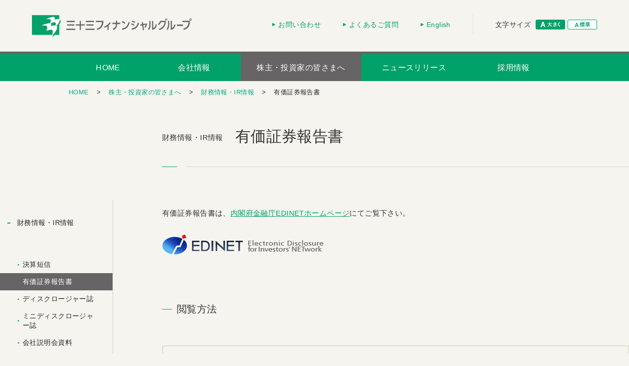

--- FILE ---
content_type: text/html
request_url: https://www.33fg.co.jp/profile/ir_library/yuho.html
body_size: 10617
content:
<!DOCTYPE html>
<html lang="ja">
<head>
<meta charset="UTF-8">
<title>有価証券報告書</title>
<meta name="viewport" content="width=device-width,initial-scale=1.0">
<meta http-equiv="X-UA-Compatible" content="IE=edge" />
<meta name="description" content="">
<meta name="keywords" content="">
<link rel="shortcut icon" href="/favicon.ico" />
<link rel="apple-touch-icon" href="./apple-touch-icon.png">
<link href="/css/style.css" rel="stylesheet" />
<!-- st_add_style_area -->

<!-- ed_add_style_area -->
<script src="/js/jquery-3.6.3.min.js"></script>
<script src="/js/jquery.easing.1.3.js"></script>
<script src="/js/common.js"></script>
<script src="/js/fontsize.js"></script>
<!-- st_add_script_area -->

<!-- ed_add_script_area -->
</head>
<body>

<!-- ヘッダ -->
<header id="header" role="banner">
	<div id="head_top">
		<p id="logo"><a href="/index.html"><img src="/images/common/logo.png" alt="三十三フィナンシャルグループ"></a></p>
		<dl id="font_size">
			<dt>文字サイズ</dt>
			<dd><button type="button" id="font_large"><img src="/images/common/font_large.png" alt="文字サイズを大きく"></button></dd>
			<dd><button type="button" id="font_normal"><img src="/images/common/font_normal.png" alt="文字サイズを標準"></button></dd>
		</dl>
		<ul id="head_parts" class="font_size_area">
			<li><a href="/contact/index.html" class="link">お問い合わせ</a></li>
			<li><a href="/faq/index.html" class="link">よくあるご質問</a></li>
			<li><a href="/eng/index.html" class="link">English</a></li>
		</ul>
		<div id="menu_btn">
			<button type="button">MENU</button>
		</div>
</div>
	<!-- グローバルナビ -->
	<nav id="gnavi" role="navigation">
		<ul class="cf">
			<li id="gnavi1"><a href="/index.html">HOME</a></li>
			<li id="gnavi2" class="gnavi_sub"><a href="/company/index.html">会社情報</a>
				<div class="subnavi">
					<ul class="cf">
						<li><a href="/company/about.html">三十三フィナンシャルグループについて</a></li>
						<li><a href="/company/message.html">トップメッセージ</a></li>
						<li><a href="/company/philosophy.html">経営理念</a></li>
						<li><a href="/company/summary.html">会社概要</a></li>
						<li><a href="/company/plan.html">経営計画</a></li>
						<li><a href="/company/governance.html">コーポレートガバナンス</a></li>
						<li><a href="/company/contribute.html">サステナビリティへの取組み</a></li>
					</ul>
				</div>
			</li>
			<li id="gnavi3" class="gnavi_sub"><a href="/profile/index.html">株主・投資家の皆さまへ</a>
				<div class="subnavi">
					<ul class="cf">
						<li><a href="/profile/ir_library/index.html">財務情報・IR情報</a>
							<ul class="subnavi2">
								<li><a href="/profile/ir_library/kessan.html">決算短信</a></li>
								<li><a href="/profile/ir_library/yuho.html">有価証券報告書</a></li>
								<li><a href="/profile/ir_library/dsc.html">ディスクロージャー誌</a></li>
								<li><a href="/profile/ir_library/mdsc.html">ミニディスクロージャー誌</a></li>
								<li><a href="/profile/ir_library/information_session.html">会社説明会資料</a></li>
								<li><a href="/profile/ir_library/performance.html">業績ハイライト</a></li>
								<!--<li><a href="/profile/ir_library/annual.html">アニュアルレポート</a></li>
								<li><a href="#">格付の状況</a></li>-->
							</ul>
						</li>
						<li><a href="/profile/announcement.html">株主さまへのお知らせ</a></li>
						<li><a href="/profile/stock_secretary.html">株式事務のご案内</a></li>
						<li><a href="/profile/kokoku.html">電子公告</a></li>
						<li><a href="/profile/shareholders.html">株主優待</a></li>
					</ul>
				</div>
			</li>
			<li id="gnavi4"><a href="/news/index.html">ニュースリリース</a></li>
			<li id="gnavi5" class="gnavi_sub"><a href="/recruit.html">採用情報</a>
			</li>
			<li class="sp_navi sp_navi_first"><a href="/contact/index.html">お問い合わせ</a></li>
			<li class="sp_navi"><a href="/faq/index.html">よくあるご質問</a></li>
			<li class="sp_navi"><a href="/eng/index.html">English</a></li>
			<li class="sp_navi"><a href="/corporate_ethics.html">企業倫理</a></li>
			<li class="sp_navi"><a href="/privacy.html">個人情報保護宣言</a></li>
			<li class="sp_navi"><a href="/privacy2.html">個人情報の保護に関する公表事項</a></li>
			<li class="sp_navi"><a href="/specific_privacy.html">特定個人情報の適正な取扱に関する基本方針</a></li>
			<li class="sp_navi"><a href="/sharing.html">顧客情報共同利用方針</a></li>
			<li class="sp_navi"><a href="/conflict.html">利益相反管理方針</a></li>
			<li class="sp_navi"><a href="/fd_kihonhoshin.html">お客さま本位の業務運営に関する基本方針</a></li>
			<li class="sp_navi"><a href="/laundering.html">マネー・ローンダリング及びテロ資金供与対策基本方針</a></li>
			<li class="sp_navi"><a href="/group.html">グループ企業</a></li>
			<li class="sp_navi"><a href="/sitepolicy.html">サイトポリシー</a></li>
			<li class="sp_navi"><a href="/sitemaps.html">サイトマップ</a></li>
		</ul>
		<div id="close_btn"><img src="/images/common/close.png" alt="MENUを閉じる"></div>
</nav>
</header>
<!-- メインコンテンツ -->
<main id="main" role ="main">
	<!-- トップイメージ -->
	

	<!-- パンくず -->
	<div class="path"><ul><li><a href="../../index.html">HOME</a></li><li><a href="../index.html">株主・投資家の皆さまへ</a></li><li><a href="./index.html">財務情報・IR情報</a></li><li>有価証券報告書</li></ul></div>

	<!-- サイドナビ -->
	
	<aside class="side font_size_area" role="comlementary">
	
		<ul>
			<li><a href="/profile/ir_library/index.html">財務情報・IR情報</a></li>
				<ul class="side_sub">
					<li><a href="/profile/ir_library/kessan.html">決算短信</a></li>
					<li><a href="/profile/ir_library/yuho.html">有価証券報告書</a></li>
					<li><a href="/profile/ir_library/dsc.html">ディスクロージャー誌</a></li>
					<li><a href="/profile/ir_library/mdsc.html">ミニディスクロージャー誌</a></li>
					<li><a href="/profile/ir_library/information_session.html">会社説明会資料</a></li>
					<li><a href="/profile/ir_library/performance.html">業績ハイライト</a></li>
					<!--<li><a href="/profile/ir_library/annual.html">アニュアルレポート</a></li>-->
				</ul>
			</li>
			<li><a href="/profile/announcement.html">株主さまへのお知らせ</a></li>
			<li><a href="/profile/stock_secretary.html">株式事務のご案内</a></li>
			<li><a href="/profile/kokoku.html">電子公告</a></li>
			<li><a href="/profile/shareholders.html">株主優待</a></li>
		</ul>

	</aside>
	

	<article class="entry font_size_area ">
		<!-- ページタイトル -->
		
		<div class="entry_head">
			
			<p>財務情報・IR情報</p>
			
			<h1>有価証券報告書</h1>
		</div>
		

		<!-- h2(1) -->
		

		<p>有価証券報告書は、<a href="http://disclosure.edinet-fsa.go.jp/" target="_blank">内閣府金融庁EDINETホームページ</a>にてご覧下さい。</p>
<!-- 画像 -->
<figure class="img_left"><img alt="" src="https://www.33fg.co.jp/images/temp/edinet.png" /></figure>
<br />
 <br />
 <!-- h4 -->
<h4>閲覧方法</h4>
<!-- ステップ -->
<ul class="step">
<li>EDINETトップページの『書類検索』を選択</li>
<li>『提出者／発行者／ファンド欄』に「E33693」または「三十三フィナンシャルグループ」と入力したうえで、検索をクリック</li>
</ul>
<br />
<br />

		<!-- h2(2) -->
		

		

		<!-- h2(3) -->
		

		

		<!-- h2(4) -->
		

		

		<!-- h2(5) -->
		

		

		
	</article>

</main>

<!-- フッタ -->
<footer id="footer" role="contentinfo">
	<div class="footer_navi">
		<ul class="font_size_area">
			<li><a href="/corporate_ethics.html" class="link">企業倫理</a></li>
			<li><a href="/privacy.html" class="link">個人情報保護宣言</a></li>
			<li><a href="/privacy2.html" class="link">個人情報の保護に関する公表事項</a></li>
			<li><a href="/specific_privacy.html" class="link">特定個人情報の適正な取扱に関する基本方針</a></li>
			<li><a href="/sharing.html" class="link">顧客情報共同利用方針</a></li>
		</ul>
	</div>
	<div class="footer_navi">
		<ul class="font_size_area">
			<li><a href="/conflict.html" class="link">利益相反管理方針</a></li>
			<li><a href="/fd_kihonhoshin.html" class="link">お客さま本位の業務運営に関する基本方針</a></li>
			<li><a href="/laundering.html" class="link">マネー・ローンダリング及びテロ資金供与対策基本方針</a></li>
	</div>	
	<div class="footer_navi">
		<ul class="font_size_area">
		    <li><a href="/pdf/kenkouhoji.pdf" class="link">健康経営宣言</a></li>
		    <li><a href="/customer.html" class="link">カスタマーハラスメントに対する基本方針</a></li>
			<li><a href="/kouekitsuuhou.html" class="link">公益通報制度</a></li>
			<li><a href="/group.html" class="link">グループ企業</a></li>
			<li><a href="/sitepolicy.html" class="link">サイトポリシー</a></li>
			<li><a href="/sitemaps.html" class="link">サイトマップ</a></li>
		</ul>
	</div>
	<div id="footer_bottom">
		<p id="footer_logo"><img src="/images/common/footer_logo.png" alt="三十三フィナンシャルグループ"></p>
		<p id="copyright">Copyright &copy; 2018 San ju San Financial Group,Inc. All Rights Reserved.</p>
	</div>
</footer>

<script>
var curPath = '/profile/ir_library/';
var curTitle = $.trim($('div.entry_head h1').text());
//GlobalNavi Settings
if(curPath.indexOf('/company/')==0){		//会社情報
$('#gnavi2').addClass('act');
}else if(curPath.indexOf('/profile/')==0){	//株主・投資家の皆様へ
$('#gnavi3').addClass('act');
}else if(curPath.indexOf('/news/')==0){		//ニュースリリース
$('#gnavi4').addClass('act');
}else if(curPath.indexOf('/eng/')==0){		//eng
	var setFlg = false;
	$('#gnavi li').each(function(){
		if($.trim($(this).text())===curTitle){
			$(this).addClass('act');
			setFlg = true;
		}
	});
	if(!setFlg){
		$('#gnavi1').addClass('act');
	}
}else{
	if($('#gnavi5 > a').text()==curTitle){//採用情報
		$('#gnavi5').addClass('act');
	}else{						//HOME
		$('#gnavi1').addClass('act');
	}
}
//SideMenu Settings
$('aside li').each(function(){
	if($.trim($(this).text())===curTitle){
		$(this).addClass('act');
	}
});
</script>

</body>
</html>


--- FILE ---
content_type: text/css
request_url: https://www.33fg.co.jp/css/style.css
body_size: 49884
content:
@charset "utf-8";

/* ---------------
	reset
--------------------*/
body, div,
dl, dt, dd, ul, li,
h1, h2, h3, h4, h5, h6,
figure, pre, form, fieldset, textarea, p, blockquote, th ,td {
	margin: 0;
	padding: 0;
}

ul{
	list-style-type: none;
}

table {
	line-height: 1.6;
	border: 0px;
	border-collapse:collapse;
	font-size: 1em;
}

table th {
	font-weight: normal;
}

h1, h2, h3, h4, h5, h6 {
	font-size: 1em;
	font-weight: normal;
}

input {
	vertical-align: middle;
	margin: 0;
	padding: 0;
	-webkit-appearance: none;
	border-radius: 0;
}

p {
	line-height: 1.5;
}

em {
	font-style: normal;
}

img {
	border: none;
	vertical-align: bottom;
}

address {
	font-style:normal;
}

ul li {
	line-height: 1.4;
}

*,*::before,*::after{
	box-sizing: border-box;
}

button {
	border: none;
	background: none;
	cursor: pointer;
	padding: 0;
	margin: 0;
}

main {
	display: block;
}

/* ---------------
　　　共用
--------------- */

html {
    font-size: 62.5%;
}

body  {
	font-size: 1.4rem;
	letter-spacing: 0.03em;
	line-height: 1;
	color: #333;
	background-color: #f5f4ee;
	-webkit-text-size-adjust: none;
	-webkit-print-color-adjust: exact;
	font-family: "メイリオ",Meiryo,"ヒラギノ角ゴシック Pro","Hiragino Kaku Gothic Pro",Osaka,"ＭＳ Ｐゴシック","MS PGothic",sans-serif;
}

/* リンクの設定 */

a:link {
	border: none;
	color: #00a26a;
	text-decoration: none;
}

a:visited {
	border: none;
	color: #00a26a;
	text-decoration: none;
}

a:active {
	border: none;
	color: #00a26a;
	text-decoration: none;
}

a:hover {
	border: none;
	color: #00a26a;
	text-decoration: none;
}

.alpha a:hover > img {
	filter: alpha(opacity=70);
	-moz-opacity:0.7;
	opacity:0.7;
}

.alpha a > img {
	-webkit-transition: all 0.25s ease 0s;
	-moz-transition: all 0.25s ease 0s;
	transition: opacity 0.25s ease 0s;
}

.cf:after {
    content: "";
    display: block;
    clear: both;
}

.sp {
	display: none;
}

.pc {
	display: block;
}

a.link {
	padding-left: 12px;
	background: url(../images/common/arrow2.png) no-repeat 0 center;
	background-size: 6px auto;
}

a.outlink {
	padding-right: 14px;
	background: url(../images/common/link_green.png) no-repeat right center;
	background-size: 8px auto;
}

.pc_br {
	display: block;
}

@media screen and (max-width: 767px) {

	img {
		max-width: 100%;
		height: auto;
	}

	.sp {
		display: block;
	}

	.pc {
		display: none;
	}
	
	.pc_br {
		display: none;
	}

}

/*--------------------------
	header
---------------------------*/

#head_top {
	padding: 15px 0;
	text-align: center;
	position: relative;
	height: 60px;
}

#logo img {
	width: 225px;
	height: auto;
}

@media screen and (max-width: 320px) {
	#logo img {
		padding-top: 4px;
		width: 180px;
		height: auto;
	}
}

#head_parts,
#font_size {
	display: none;
}

#head_parts a:hover {
	opacity: 0.7;
}

#menu_btn {
	position: absolute;
	top: 0;
	right: 0;
	width: 65px;
	height: 60px;
}

#menu_btn button {
	width: 65px;
	height: 60px;
	text-indent: -9999px;
  	background: #f5f4ee url(../images/common/menu_open.png) no-repeat center center;
	background-size: 25px auto;
}

#menu_btn.open button {
  	background: #666464 url(../images/common/menu_close.png) no-repeat center center;
	background-size: 25px auto;
}

#menu_btn img {
	zoom: 0.5;
}

@media screen and (min-width: 768px) {

	#head_top {
		margin: 0 40px;
		padding: 30px  25px;
		height: auto;
		overflow: hidden;
	}
	
	#logo {
		float: left;
	}
	
	#logo img {
		width: 325px;
		height: auto;
	}
	
	#head_parts {
		border-right: 1px solid #e0e0e0;
		float: right;
		overflow: hidden;
		height: 40px;
		display: block;
	}
	
	#head_parts li {
		margin-right: 45px;
		float: left;
		line-height: 40px;
	}
	
	#font_size {
		margin-left: 45px;
		float: right;
		overflow: hidden;
		display: block;
	}
	
	#font_size dt {
		margin-right: 5px;
		float: left;
		line-height: 40px;
	}
	
	#font_size dd {
		margin: 2px 0 0 5px;
		padding: 0;
		float: left;
		line-height: 35px;
	}
	
	#font_size button:hover {
		opacity:0.7;
	}

	#font_size button img {
		vertical-align: middle;
	}

	#menu_btn {
		display: none;
	}
	
}

/*--------------------------
	navi
---------------------------*/

#gnavi {
	background: #666464;
	font-size: 1.4rem;
	width: 100%;
	-webkit-transition: all 0.5s ease;
	-moz-transition: all 0.5s ease;
	transition: all 0.5s ease;
	position: fixed;
	z-index: 100;
	right: -200%;
}

#gnavi.open {
	right: 0px;
	position: absolute;
}

#gnavi > ul {
	width: 100%;
}

#gnavi > ul > li {
	border-top: 1px solid #4b4a4a;
}

#gnavi > ul > li:first-child {
	border: none;
}

#gnavi li a {
	padding: 20px 18px;
	color: #fff;
	display: block;
	text-decoration: none;
}

.subnavi {
	width: 100%;
	background-color: #4b4a4a;
}

.subnavi ul {
	width: 100%;
}

.subnavi li {
	border-bottom: 1px solid #393838;
	font-size: 1.2rem;
}

#gnavi .subnavi li a {
	padding: 16px 0 16px 38px;
	padding-left: 38px;
}

.subnavi2 {
	display: block;
}

.subnavi2 li {
	background-color: #393838;
	border-bottom: 1px solid #201f1f;
}

#gnavi .subnavi2 li a {
	padding-left: 58px;
}

#gnavi .sp_navi {
	border: none;
}

#gnavi .sp_navi_first {
	margin-top: 15px;
}

#gnavi .sp_navi a {
	padding: 14px 18px;
	font-size: 1.2rem;
}

#close_btn {
	margin-top: 15px;
	padding: 18px; 0;
	border-top: 1px solid #4b4a4a;
	border-bottom: 1px solid #4b4a4a;
	text-align: center;
}

#close_btn img {
	width: 20px;
	height: auto;
}

.eng #gnavi .sp_navi {
	border-top: 1px solid #4b4a4a;
}

.eng #close_btn {
	margin-top: 0;
}

@media screen and (min-width: 768px) {

	#gnavi {
		border-top: 5px solid #666464;
		background: #00a26a;
		font-size: 1.6rem;
		text-align: center;
		position: relative;
		right: 0;
		height: auto;
	}
	
	#gnavi > ul {
		border-bottom: none;
		margin: 0 auto;
		width: 1000px;
	}
	
	#gnavi > ul > li {
		float: left;
		height: 55px;
		line-height: 55px;
		border: none;
	}
	
	#gnavi > ul > li.act > a {
		background-color: #666464;
	}
	
	#gnavi > ul > li > a:hover {
		background-color: #fff;
		color: #00a26a;
	}
	
	#gnavi li a {
		padding: 0;
		color: #fff;
		display: block;
		text-decoration: none;
	}
	
	.subnavi {
		display: none;
		position: absolute;
		left: 0;
		padding: 50px 0;
		width: 100%;
		background-color: #fff;
		box-shadow: 0px 3px 3px -1px rgba(0, 0, 0, 0.2);
		z-index: 10;
	}
	
	.subnavi ul {
		margin: 0 auto;
		width: 1000px;
	}
	
	.subnavi li {
		margin-left: 50px;
		padding: 0;
		float: left;
		font-size: 1.4rem;
		border: none;
	}
	
	.subnavi li:first-child {
		margin-left: 0;
	}
	
	#gnavi .subnavi li a {
		padding-left: 0;
		color: #333;
	}
	
	#gnavi .subnavi li a:hover {
		color: #00a26a;
	}

	#gnavi1 {
		width: 160px;
	}
	
	#gnavi2 {
		width: 190px;
	}
	
	#gnavi3 {
		width: 245px;
	}
	
	#gnavi4 {
		width: 215px;
	}
	
	#gnavi5 {
		width: 190px;
	}
	
	.sp_navi,
	.subnavi2,
	#close_btn {
		display: none;
	}
	
}

/*--------------------------
	main
---------------------------*/

#top_main_img {
	border-top: 3px solid #666464;
	background: url(../images/top/main_back_sp.jpg) no-repeat center center;
	background-size: cover;
	height: 490px;
}

.top_main_inner {
	padding: 0 20px;
	position: relative;
	height: 490px;
}

#top_main_img h1 {
	padding: 30px 0 50px;
	text-align: left;
}

#top_main_img h1 img {
	width: 202px;
	height: auto;
}

#top_main_logo {
	text-align: center;
}

#top_main_logo img {
	width: 191px;
	height: auto;
}

#top_main_read {
	position: absolute;
	bottom: 20px;
	font-size: 1.1rem;
	line-height: 1.8;
	text-align: left;
	color: #fff;
}

.eng #top_main_read {
	font-size: 1.2rem;
}

.eng #top_main_read br {
	display: none;
}

@media screen and (max-width: 320px) {
	#top_main_read {
		margin: 0 -15px;
	}
}

@media screen and (min-width: 768px) {

	#top_main_img {
		border: none;
		height: 600px;
		background: url(../images/top/main_back_pc.jpg) no-repeat center center;
		background-size: cover;
	}
	
	.top_main_inner {
		margin: 0 auto;
		padding: 0;
		width: 1000px;
		height: 600px;
	}
	
	#top_main_img h1 {
		padding: 95px 0 0 0;
	}
	
	#top_main_img h1 img {
		width: auto;
	}

	#top_main_read {
		margin-top: 35px;
		position: relative;
		height: 72px;
		text-indent: -9999px;
		bottom: auto;
		
	}

	.eng #top_main_read {
		margin-top: 30px;
		text-indent: inherit;
		height: auto;
		line-height: 1.8;
		background: none;
		font-size: 1.4rem;
	}

	#top_main_read br {
		display: none;
	}

	.eng #top_main_read br {
		display: block;
	}
}

#top_main_banner ul {
	display: flex;
	flex-wrap: wrap;
}

#top_banner_mie,
#top_banner_daisan {
	width: 50%;
	text-align: center;
	border-bottom: 1px solid #e0e0e0;
}

#top_banner_mie img {
	width: 101px;
	height: auto;	
}

#top_banner_daisan img {
	width: 112px;
	height: auto;	
}

#top_main_banner li:first-child {
	border-right: 1px solid #e0e0e0;
}

#top_main_banner li a {
	padding: 40px 0;
	display: block;
}

#top_banner_stock {
	border-bottom: 1px solid #e0e0e0;
	width: 100%;
	text-align: center;
}

#top_main_banner #top_banner_stock a {
	padding: 30px 0;
	color: #00a26a;
	font-size: 2.0rem;
	line-height: 1.0;
}

#top_banner_stock a span {
	margin-left: 8px;
	color: #333;
	font-size: 1.2rem;
	vertical-align: middle;
	padding-left: 18px;
	background: url(../images/common/link_green.png) no-repeat 0 center;
	background-size: 8px auto;
}

.link_red {
	padding-left: 20px;
	background: url(../images/common/link_red.png) no-repeat 0 center;
	background-size: 8px auto;
	display: inline-block;
}

.link_blue {
	padding-left: 20px;
	background: url(../images/common/link_blue.png) no-repeat 0 center;
	background-size: 8px auto;
	display: inline-block;
}

@media screen and (min-width: 768px) {

	#top_main_banner {
		padding: 20px 0;
		background: #ebe9df;
		text-align: center;
	}
	
	#top_main_banner ul {
		margin: 0 auto;
		overflow: hidden;
		display: block;
		max-width: 1360px;
	}
	
	#top_main_banner li {
		margin-left: 20px;
		padding: 0 10px;
		border: 1px solid #e0e0e0;
		width: calc(33.33333% - 13.333330px);
		height: 190px;
		background: #fff;
		float: left;
		display: table;
	}
	
	#top_main_banner li:hover {
		border: 1px solid #00a26a;
	}
	
	#top_main_banner li:first-child {
		margin-left: 0;
	}
	
	#top_main_banner li a {
		padding: 0;
		width: 100%;
		height: 190px;
		display: table-cell;
		vertical-align: middle;
	}
	
	#top_banner_stock {
		border-bottom: none;
	}
	
	#top_main_banner #top_banner_stock a {
		padding: 0;
		font-size: 2.8rem;
	}
	
	#top_banner_stock a span {
		margin-left: 0;
		padding-left: 14px;
		color: #333;
		font-size: 1.4rem;
	}
	
	.link_red {
		padding-left: 40px;
		display: inline-block;
		background: url(../images/common/link_red.png) no-repeat 0 center;
		background-size: 13px auto;
	}
	
	.link_blue {
		padding-left: 40px;
		display: inline-block;
		background: url(../images/common/link_blue.png) no-repeat 0 center;
		background-size: 13px auto;
	}

	#top_banner_mie img,
	#top_banner_daisan img {
		width: auto;		
	}

}

#top_news_tab {
	margin-bottom: 25px;
}

#top_news_tab ul {
	overflow: hidden;
	width: 100%;
}

#top_news_tab li {
	float: left;
	text-align: center;
	width: 33.3333%;
	font-size: 1.6rem;
	line-height: 1.4;
	display: table;
}

#top_news_tab li a {
	padding: 12px 0;
	color: #fff;
	display: block;
	text-decoration: none;
}

#top_news_tab li a span {
	padding-left: 12px;
	background: url(../images/common/arrow1.png) no-repeat 0 8px;
	background-size: 6px auto;
}

#top_news_tab li.act {
	background-color: #fff;
}

#top_news_tab li.act a {
	color: #333;
}

#top_news_tab li#tab_group.act a span {
	background: url(../images/common/arrow2_down.png) no-repeat 0 8px;
	background-size: 6px auto;
}

#top_news_tab li#tab_mie.act a span {
	background: url(../images/common/arrow_red_down.png) no-repeat 0 8px;
	background-size: 6px auto;
}

#top_news_tab li#tab_daisan.act a span {
	background: url(../images/common/arrow_blue_down.png) no-repeat 0 8px;
	background-size: 6px auto;
}

@media screen and (min-width: 768px) {

	#top_news_tab li a span {
		padding-left: 14px;
	}

	#tab_group span span.pc {
		padding-left: 0;
		background: none !important;
		display: inline;
	}
	
	#tab_group {
		border-top: 3px solid #00a26a;
	}
	
	#tab_mie {
		border-top: 3px solid #ff0000;
	}
	
	#tab_daisan{
		border-top: 3px solid #1960a0;
	}
	
}

.top_news {
	padding-top: 45px;
}

.top_news_head {
	margin-bottom: 20px;
	padding-bottom: 15px;
	text-align: center;
	border-bottom: 2px solid #e0e0e0;
}

.top_news_head h2 {
	font-size: 1.7rem;
}

.top_news_head p {
	display: none;
}

.top_news dl {
	margin-top: 10px;
	padding: 0 10px 10px;
	background: url(../images/common/line.png) repeat-x 0 bottom;
	background-size: 2px auto;
	overflow: hidden;
	line-height: 1.4;
}

.top_news dt {
	margin-bottom: 5px;
	font-size: 1.2rem;
}

.top_news dd a {
	display: block;
}

.sp_news_index {
	padding: 12px 0;
	text-align: center;
	border-bottom: 1px solid #e0e0e0;
}

@media screen and (min-width: 768px) {

	.top_news {
		margin: 0 auto;
		padding-top: 70px;
		max-width: 1300px;
	}
	
	.top_news_head {
		margin-bottom: 30px;
		padding: 0 0 25px 20px;
		text-align: left;
		border-bottom: 2px solid #00a26a;
	}
	
	.top_news_head h2 {
		font-size: 1.4em;
		display: inline-block;
	}
	
	.top_news_head p {
		margin-right: 20px;
		float: right;
		display: block;
	}
	
	.top_news_head p a:hover {
		opacity: 0.7;
	}
	
	.top_news dl {
		margin-top: 0;
		padding-bottom: 0;
		background: url(../images/common/line.png) repeat-x 0 bottom;
	}
	
	.top_news dl:hover {
		background-color: #efeee8;
	}
	
	.top_news dt {
		margin-bottom: 0;
		padding: 15px 0 15px 15px;
		float: left;
		font-size: 1.0em;
		width: 165px;
		color: #5c5646;
	}
	
	.top_news dt:hover {
		cursor: pointer;
	}

	.top_news dd {
		float: left;
		width: calc(100% - 165px);
	}
	
	.top_news dd a {
		padding: 15px 0;
		display: block;
	}
	
	.sp_news_index {
		display: none;
	}
	
}

#top_navi_wrapper {
	width: 100%;
	border-top: 1px solid #e0e0e0;
}

.top_navi {
	border-bottom: 1px solid #e0e0e0;
	position: relative;
}

#top_navi_company {
	padding: 0 0 105px;
	background: url(../images/top/navi_back1.jpg) no-repeat center bottom;
	background-size: cover;
}

#top_navi_ir {
	padding: 0 0 200px;
	background: url(../images/top/navi_back2.jpg) no-repeat center bottom;
	background-size: cover;
}

#top_navi_recruit {
	padding: 0 0 280px;
	background: url(../images/top/navi_back3.jpg) no-repeat center bottom;
	background-size: cover;
}

.top_navi h2 {
	font-size: 1.8rem;
	background-color: #00a26a;
	font-weight: bold;
	height: 60px;
	line-height: 60px;
}

.top_navi h2 a {
	padding-left: 20px;
	display: block;
	color: #fff;
}

.top_navi h2 a span {
	padding-left: 10px;
	background: url(../images/common/arrow1.png) no-repeat 0 center;
	background-size: 6px auto;
}

.top_navi ul {
	margin: 25px 20px;
}

.top_navi li {
	margin-bottom: 25px;
}

.top_navi li a {
	display: block;
}

@media screen and (min-width: 768px) {

	#top_navi_wrapper {
		margin-top: 75px;
		margin-bottom: 110px;
	}
	
	#top_navi_wrapper nav {
		overflow: hidden;
	}
	
	.top_navi {
		padding: 0;
		border-left: 1px solid #e0e0e0;
		border-bottom: none;
		width: 33.333333%;
		height: 610px;
		position: relative;
		float: left;
	}
	
	#top_navi_company {
		padding: 0;
		border-left: none;
	}

	#top_navi_ir {
		padding: 0;
	}

	#top_navi_recruit {
		padding: 0;
	}

	.top_navi h2 {
		font-size: 1.5em;
		height: 70px;
		line-height: 70px;
		background-color: #00a26a;
		font-weight: bold;
	}

	.top_navi h2 a {
		position: relative;
		background: none;
		padding-left: 40px;
	}

	.top_navi h2 a:hover {
		background-color: #1ebf87;
	}

	.top_navi h2 a span {
		padding-left: 15px;
	}

	.top_navi ul {
		margin: 22px 0;
	}

	.top_navi li a span {
		padding-left: 15px;
		background: url(../images/common/arrow2.png) no-repeat 0 center;
		background-size: 6px auto;
	}
	
	.top_navi li a.outlink span {
		padding: 0 15px 0 0;
		background: url(../images/common/link_green.png) no-repeat right center;
		background-size: 8px auto;
	}
	
	.top_navi li {
		margin-bottom: 0;
		font-size: 1.1em;
	}

	.top_navi li a {
		display: block;
		padding: 15px 35px 15px 43px;
		background: none;
	}
	
	.top_navi li a:hover {
		background-color:  rgba(0, 0, 0, 0.03);
	}
	
}

/*--------------------------
	下層共通
---------------------------*/

.entry {
	padding: 30px 10px;
}

.entry_head {
	margin-bottom: 40px;
	padding: 10px 0 10px;
	border-bottom: 1px solid #d4d3cc;
	position: relative;
}

.entry_head::before {
	position: absolute;
	content: '';
	bottom: -1px;
	left: 0;
	width: 25px;
	height: 1px;
	background-color: #f5f4ee;
}

.entry_head::after {
	position: absolute;
	content: '';
	bottom: -1px;
	left: 0;
	width: 15px;
	height: 1px;
	background-color: #00a26a;
}

.entry_head p {
	margin-right: 15px;
	font-size: 1.4rem;
	line-height: 2.2;
	float: left;
}

.entry_head h1 {
	font-size: 2.2rem;
	line-height: 1.4;
}

.entry h2 {
	margin: 40px 0;
	padding-bottom: 10px;
	font-size: 2.0rem;
	position: relative;
	line-height: 1.4;
}

.entry h2::after {
	position: absolute;
	content: '';
	bottom: 0;
	left: 0;
	width: 50px;
	height: 3px;
	background-color: #00a26a;
}

.entry h3 {
	margin: 40px 0;
	font-size: 2.0rem;
	line-height: 1.4;
}

.entry h4 {
	margin: 25px 0;
	padding-left: 28px;
	font-size: 1.8rem;
	line-height: 1.4;
	font-weight: bold;
	position: relative;
}

.entry h4::after {
	margin: auto 0;
	position: absolute;
	content: '';
	top: 0;
	bottom: 0;
	left: 0;
	width: 20px;
	height: 2px;
	background-color: #00a26a;
}

.entry p {
	margin-bottom: 30px;
	font-size: 1.6rem;
}

.entry p a {
	text-decoration: underline;
}

.entry p.note {
	margin-bottom: 0;
	color: #7b7b7b;
	font-size: 1.4rem;
}

.entry .entry_line {
	margin-top: 40px;
	padding-top: 39px;
	background: url(../images/common/line.png) repeat-x 0 top;
	background-size: 2px auto;
	clear: both;
}

.entry em {
	font-style: normal;
	font-weight: bold;
	color: #00a26a;
}

.entry strong {
	font-style: normal;
	font-weight: bold;
	color: #d52c2a;
}

.entry strong.bk {
	font-style: normal;
	font-weight: bold;
	color: #000;
}

.entry figure {
	margin-bottom: 30px;
}

.entry figure img {
	max-width: 100%;
	height: auto;
}

.entry figcaption {
	margin-top: 15px;
	text-align: center;	
	font-size: 1.4rem;
}

.entry_column figure {
	width: 20%;
}

.entry_column {
	margin-bottom: 20px;
	overflow: hidden;
}

.entry_column .img_left {
	margin: 0 20px 20px 10px;
	float: left;
	
}
.entry_column .img_right {
	margin: 0 10px 20px 20px;
	float: right;
}

.entry_column p {
	margin: 0 10px 10px;
	display: inline;	
}

.entry table {
	margin: 30px 0;
	width: 100%;
	background: url(../images/common/line.png) repeat-x 0 top;
}

.entry tr {
	background: url(../images/common/line.png) repeat-x 0 bottom;
}

.entry th {
	padding: 25px 5px 25px 10px;
	font-weight: bold;
	white-space: normal;
	text-align: left;
	vertical-align: top;
	font-size: 1.6rem;
}

.entry td {
	padding: 25px 5px 25px 5px;
	text-align: left;
	vertical-align: top;
	font-size: 1.6rem;
}

.entry td a {
	display: inline-block;
}

.entry table caption {
	margin-top: 5px;
	text-align: left;
	font-size: 1.1rem;
	caption-side: bottom;
}

.entry table caption.cp_right {
	text-align: right;
}

.entry table.ptn2 {
	background: none;
}

.entry table.ptn2 tr {
	background: none;
}

.entry table.ptn2 th {
	padding: 15px 10px;
	background-color: #eceae1;
	text-align: center;
	line-height: 1.2;
	border: 1px solid #d4d3cc;
	white-space: normal;
	width: 25%;
	vertical-align: middle;
}
.entry table.ptn2 td {
	padding: 15px;
	width: 25%;
	border: 1px solid #d4d3cc;
	vertical-align: middle;
}

.entry td.td_center {
	text-align: center;
}

.entry a[href$=".pdf"] {
	padding-right: 20px;
	background: url(../images/common/pdf.png) no-repeat right center;
	background-size: 12px auto;
	text-decoration: none;
}

.entry a.icon_pdf {
	padding-left: 20px;
	color: #d52c2a;
	background: url(../images/common/pdf.png) no-repeat 0 center;
	background-size: 12px auto;
	text-decoration: none;
}

.entry a.icon_down {
	padding-left: 15px;
	background: url(../images/common/download.png) no-repeat 0 4px;
	background-size: 9px auto;
	text-decoration: none;
	position: relative;
}

.entry a[href$=".pdf"].icon_down::after {
	margin: auto 0;
	position: absolute;
	top: 0;
	bottom: 0;
	right: 0;
	content: '';
	width: 12px;
	height: 15px;
	background: url(../images/common/pdf.png) no-repeat right center;
	background-size: 12px auto;
}

.entry table.download_table  {
	background: url(../images/common/line.png) repeat-x 0 top;
	background-size: 2px auto;
}

.entry table.download_table th,
.entry table.download_table td {
	padding: 15px 10px 15px 10px;	
}

.entry table.ptn3 tr {
	background: none;
}

.entry table.ptn3 th {
	padding: 25px 5px 0px 10px;
	width: 100%;
	display: block;
}

.entry table.ptn3 td {
	padding: 10px 5px 20px 5px;
	background: url(../images/common/line.png) repeat-x 0 bottom;
	background-size: 2px auto;
	width: 100%;
	display: block;
}

.entry table.ptn4 th {
	padding: 15px 10px 15px 0;
	font-weight: normal;
}

.entry table.ptn4 td {
	padding: 15px 0 15px 0;
}

.entry table.ptn5,
.entry table.ptn5 tr {
	background: none;
}

.entry table.ptn5 th {
	padding: 15px 60px 15px 30px;
}

.entry table.ptn5 td {
	padding: 15px 30px;
}

.entry ol {
	margin: 30px 0;
	padding: 10px 10px 5px;
	list-style-type: none;
	background-color: #eceae1;
}

.entry ol li {
	margin-bottom: 12px;
	padding: 12px 5px 0px 35px;
	line-height: 1.5;
	font-size: 1.6rem;
	position: relative;
	border-top: 1px solid #fff;
}

.entry ol li:first-child {
	border-top: none;
}

.entry ol li::before {
	left: 15px;
	position: absolute;
	color: #00a26a;
	font-weight: bold;
	font-family: sans-serif;
}

.entry ol li:nth-child(1)::before {
	content: '1.';
}

.entry ol li:nth-child(2)::before {
	content: '2.';
}

.entry ol li:nth-child(3)::before {
	content: '3.';
}

.entry ol li:nth-child(4)::before {
	content: '4.';
}

.entry ol li:nth-child(5)::before {
	content: '5.';
}

.entry ol li:nth-child(6)::before {
	content: '6.';
}

.entry ol li:nth-child(7)::before {
	content: '7.';
}

.entry ol li:nth-child(8)::before {
	content: '8.';
}

.entry ol li:nth-child(9)::before {
	content: '9.';
}

.entry ol li:nth-child(10)::before {
	content: '10.';
	left: 5px;
}

.entry ol li:nth-child(11)::before {
	content: '11.';
	left: 5px;
}

.entry ol li:nth-child(12)::before {
	content: '12.';
	left: 5px;
}

.entry ol li:nth-child(13)::before {
	content: '13.';
	left: 5px;
}

.entry ol li:nth-child(14)::before {
	content: '14.';
	left: 5px;
}

.entry ol li:nth-child(15)::before {
	content: '15.';
	left: 5px;
}

.entry ol li:nth-child(16)::before {
	content: '16.';
	left: 5px;
}

.entry ol li:nth-child(17)::before {
	content: '17.';
	left: 5px;
}

.entry ol li:nth-child(18)::before {
	content: '18.';
	left: 5px;
}

.entry ol li:nth-child(19)::before {
	content: '19.';
	left: 5px;
}

.entry ol li:nth-child(20):before {
	content: '20.';
	left: 5px;
}

.entry ul {
	margin: 20px 0;	
}

.entry ul li {
	margin-bottom: 18px;
	padding-left: 17px;
	line-height: 1.5;
	font-size: 1.6rem;
	position: relative;
}

.entry ul li::before {
	position: absolute;
	content: '';
	width: 10px;
	height: 10px;
	top: 5px;
	left: 0;
	background-color: #00a26a;
}

.entry .text_bnr1 {
	overflow: hidden;
}

.entry ul.text_bnr1 li {
	margin-right: 15px;
	margin-bottom: 20px;
	padding-left: 12px;
	line-height: 1.3;
	width: calc(50% - 10px);
	border: 1px solid #d4d3cc;
	float: left;
}

.entry ul.text_bnr1 li::before {
	position: absolute;
	content: '';
	width: 10px;
	height: 10px;
	top: -1px;
	right: -1px;
	left: auto;
	background: url(../images/common/corner_green.png) no-repeat;
	background-size: 10px auto;
}

.entry .text_bnr1 li:nth-child(even) {
	margin-right: 0;
}

.entry ul.text_bnr1 li a {
	padding: 12px 12px 12px 20px;
	display: block;
	background: url(../images/common/link_green.png) no-repeat 0 center;
	background-size: 12px auto;
}

.entry .text_bnr2 {
	overflow: hidden;
}

.entry ul.text_bnr2 li {
	margin-right: 15px;
	margin-bottom: 20px;
	padding-left: 0;
	line-height: 1.3;
	width: calc(50% - 10px);
	border: 1px solid #00a26a;
	text-align: center;
	background-color: #00a26a;
	float: left;
}

.entry ul.text_bnr2 li::before {
	position: absolute;
	content: '';
	width: 10px;
	height: 10px;
	top: -1px;
	right: -1px;
	left: auto;
	background: url(../images/common/corner_green.png) no-repeat;
	background-size: 10px auto;
}

.entry .text_bnr2 li:nth-child(even) {
	margin-right: 0;
}

.entry ul.text_bnr2 li a {
	height: 160px;
	display: block;
	color: #fff;
	position: relative;
}

.entry ul.text_bnr2 li a span {
	margin: 0 auto;
	position: absolute;
	bottom: 90px;
	left: 0;
	right: 0;
	line-height: 1.4;
}

.entry ul.text_bnr2 li a::before {
	margin: auto;
	position: absolute;
	content: '';
	width: 125px;
	height: 1px;
	top: 0;
	bottom: 0;
	left: 0;
	right: 0;
	background-color: #fff;
}

.entry ul.text_bnr2 li a::after {
	margin: 0 auto;
	position: absolute;
	content: '';
	width: 8px;
	height: 8px;
	bottom: 50px;
	left: 0;
	right: 0;
	background: url(../images/common/arrow1.png) no-repeat 0 center;
	background-size: 8px auto;
}

.tel_box {
	margin: 30px 0;
	padding: 30px 5px 20px;
	text-align: center;
	border: 2.5px solid #e2dfd1;
}

.tel_box .tel {
	margin-bottom: 10px;
	padding-left: 50px;
	font-size: 2.8rem;
	display: inline-block;
	background: url(../images/common/tel.png) no-repeat 0 center;
	background-size: 42.5px auto;
}

.tel_box .tel a {
	text-decoration: none;
}

.tel_box p {
	margin-bottom: 0;
	text-align: center;
	font-size: 1.2rem;
}

.contact_box {
	margin: 30px 0;
	overflow: hidden;
}

.contact_box a {
	border: 1px solid #d4d3cc;
	width: calc(50% - 10px);
	margin-left: 20px; 
	position: relative;
	float: left;
	color: #333;
}

.contact_box dl {
	padding: 25px 15px 20px;
	display: block;
}

.contact_box a:first-child {
	margin-left: 0; 
}

.contact_box dt {
	margin-bottom: 10px;
	line-height: 1.3;
	font-size: 1.6rem;
}

.contact_box dd {
	padding-top: 40px;
	line-height: 1.3;
	font-size: 1.4rem;
}

a.contact_mie dt {
	color: #ff0000;
}

.contact_mie dt {
	padding-right: 22px;
	background: url(../images/common/link_red.png) no-repeat right center;
	background-size: 22px auto;
}

.contact_mie dd {
	background: url(../images/common/pop_red.png) no-repeat center top;
	background-size: 41px auto;
}

a.contact_daisan dt {
	color: #1960a0;
}

.contact_daisan dt {
	padding-right: 22px;
	background: url(../images/common/link_blue.png) no-repeat right center;
	background-size: 22px auto;
}

.contact_daisan dd {
	background: url(../images/common/pop_blue.png) no-repeat center top;
	background-size: 41px auto;
}

.contact_mie::before {
	position: absolute;
	content: '';
	width: 10px;
	height: 10px;
	top: -1px;
	right: -1px;
	left: auto;
	background: url(../images/common/corner_red.png) no-repeat;
	background-size: 10px auto;
}

.contact_daisan::before {
	position: absolute;
	content: '';
	width: 10px;
	height: 10px;
	top: -1px;
	right: -1px;
	left: auto;
	background: url(../images/common/corner_blue.png) no-repeat;
	background-size: 10px auto;
}

.faq {
	margin-bottom: 10px;
}

.faq dt {
	padding: 15px 15px 15px 45px;
	background-color: #e2dfd1;
	font-weight: bold;
	color: #282828;
	line-height: 1.4;
	position: relative;
}

.faq dt::before {
	position: absolute;
	content: 'Q';
	top: 12px;
	left: 15px;
	color: #00a26a;
	font-weight: bold;
	font-size: 2.2rem;
	font-family: sans-serif;
}

.faq dd {
	padding: 20px 15px 15px 45px;
	line-height: 1.5;
	position: relative;
}

.faq dd::before {
	position: absolute;
	content: 'A';
	top: 15px;
	left: 15px;
	color: #666464;
	font-weight: bold;
	font-size: 2.0rem;
	font-family: sans-serif;
}

.group {
	margin: 30px 0;
	overflow: hidden;
}

.group_left {
	margin-right: 20px;
}

.group_left,
.group_right {
	float: left;
	width: calc(50% - 10px);
}

.group h3  {
	margin: 0 0 25px 0;
	font-size: 1.8rem;
}

.group ul {
	margin: 0;
}

.entry .group li {
	margin: 0 0 20px 0;
	padding: 0;
	background-color: #e2dfd1;
}

.group li::before {
	display: none;
}

.group li a {
	padding: 15px 10px 15px 30px;
	display: block;
	position: relative;
	background: url(../images/common/link_green.png) no-repeat 10px center;
	background-size: 12px auto;
}

.group li span {
	padding: 15px 10px 15px 10px;
	display: block;
}

.entry .step li {
	margin-bottom: 55px;
	padding: 15px 15px 15px 40px;
	width: 100%;
	border: 2px solid #e2dfd1;
	position: relative;
}

.entry .step li::before {
	margin: auto 0;
	position: absolute;
	left: 15px;
	top: 0;
	bottom: 0;
	color: #00a26a;
	font-size: 2.2rem;
	height: 3.0rem;
	background: none;
	font-family: sans-serif;
}

.entry .step li:nth-child(1)::before {
	content: '1';
}

.entry .step li:nth-child(2)::before {
	content: '2';
}

.entry .step li:nth-child(3)::before {
	content: '3';
}

.entry .step li:nth-child(4)::before {
	content: '4';
}

.entry .step li:nth-child(5)::before {
	content: '5';
}

.entry .step li:nth-child(6)::before {
	content: '6';
}

.entry .step li:nth-child(7)::before {
	content: '7';
}

.entry .step li:nth-child(8):before {
	content: '8';
}

.entry .step li:nth-child(9)::before {
	content: '9';
}

.entry .step li:nth-child(10)::before {
	content: '10';
	left: 5px;
}

.entry .step li::after {
	margin: 0 auto;
	position: absolute;
	content: '';
	left: 0;
	right: 0;
	top: -35px;
	width: 31px;
	height: 15.5px;
	background: url(../images/common/step.png) no-repeat center top;
	background-size: 31px auto;
}

.entry .step li:first-child::after {
	display: none;
}

.entry .recruit_banner {
	margin: 0;
	overflow: hidden;
}

.entry .recruit_banner li {
	margin: 0 0 30px 0;
	padding: 0;
	width: 100%;
	text-align: center;
	border: 1px solid #d4d3cc;
	position: relative;
}

.entry .recruit_banner_mie::before {
	position: absolute;
	content: '';
	width: 10px;
	height: 10px;
	top: -1px;
	right: -1px;
	left: auto;
	background: url(../images/common/corner_red.png) no-repeat;
	background-size: 10px auto;
}

.entry .recruit_banner_daisan::before {
	position: absolute;
	content: '';
	width: 10px;
	height: 10px;
	top: -1px;
	right: -1px;
	left: auto;
	background: url(../images/common/corner_blue.png) no-repeat;
	background-size: 10px auto;
}

.recruit_banner a {
	padding: 30px 30px 40px 30px;
	display: block;
}

.recruit_banner_mie a {
	color: #ff0000;
}

.recruit_banner_daisan a {
	color: #1960a0;
}

.entry .recruit_banner h3 {
	margin: 0 0 20px 0;
	font-size: 1.2em;
	position: relative;
}

.entry .recruit_banner h3:after {
	margin: auto 0;
	position: relative;
	display: inline-block;
	content: '';
	width: 8px;
	height: 10px;
	top: 0;
	right: -8px;
	bottom: 0;
}

.entry .recruit_banner_mie h3::after {
	background: url(../images/common/link_red.png) no-repeat center center;
	background-size: 8px auto;
}

.entry .recruit_banner_daisan h3::after {
	background: url(../images/common/link_blue.png) no-repeat center center;
	background-size: 8px auto;
}

.recruit_banner figure {
	margin-bottom: 0;
}

.recruit_banner figure img {
	width: 100%;
	height: auto;
}

.recruit_banner figure img {
	width: 100%;
	height: auto;
}

.entry .recruit_faq {
	margin-bottom: 30px;
}

.entry .recruit_faq li {
	text-align: center;
	border: 1px solid #d4d3cc;
	position: relative;
}

.entry .recruit_faq li:before {
	position: absolute;
	content: '';
	width: 10px;
	height: 10px;
	top: -1px;
	right: -1px;
	left: auto;
	background: url(../images/common/corner_green.png) no-repeat;
	background-size: 10px auto;
}

.recruit_faq li a {
	padding: 20px 0;
	display: block;
	opacity: 1;
	color: #282828;
	position: relative;
}

.recruit_faq li a::before {
	margin: auto 0;
	padding-left: 14px;
	position: relative;
	display: inline-block;
	content: '';
	width: 8px;
	height: 10px;
	top: 0;
	left: 0;
	bottom: 0;
	background: url(../images/common/arrow2.png) no-repeat 0 center;;
	background-size: 8px auto;
}

@media screen and (min-width: 768px) {

	.entry_head {
		margin-bottom: 80px;
		padding: 10px 0 40px;
	}
	
	.entry_head::before {
		width: 50px;
	}
	
	.entry_head::after {
		width: 30px;
	}
	
	.entry_head p {
		margin-top: 10px;
		margin-right: 25px;
		font-size: 1.0em;
	}
	
	.entry_head h1 {
		font-size: 2.2em;
	}
	
	.entry h2 {
		margin: 80px 0;
		padding-bottom: 20px;
		font-size: 2.0em;
	}
	
	.entry h2::after {
		width: 80px;
	}
	
	.entry h3 {
		margin: 60px 0;
		font-size: 1.6em;
	}
	
	.entry h4 {
		margin: 40px 0;
		padding-left: 30px;
		font-size: 1.4em;
		font-weight: normal;
	}
	
	.entry h4::after {
		width: 20px;
		height: 1px;
	}
	
	.entry p {
		font-size: 1.1em;
		line-height: 1.8;
	}
	
	.entry p.note {
		font-size: 0.9em;
	}

	.entry .entry_line {
		margin-top: 80px;
		padding-top: 79px;
		background: url(../images/common/line.png) repeat-x 0 top;
		clear: both;
	}
	
	.entry .img_center {
		text-align: center;
	}
	
	.entry .img_left {
		text-align: left;
	}
	
	.entry .img_right {
		text-align: right;
	}
	
	.entry figcaption {
		margin-top: 15px;
		text-align: center;	
		font-size: 1.1em;
	}
	
	.entry_column {
		margin-bottom: 50px;
	}
	
	.entry_column figure {
		width: auto;
	}
	
	.entry_column .img_left {
		margin: 0 30px 20px 0;
		float: left;
		
	}
	.entry_column .img_right {
		margin: 0 0 20px 30px;
		float: right;
	}
	
	.entry table {
		margin: 60px 0;
		background: url(../images/common/line_pc.png) repeat-x 0 top;
		background-size: auto;
	}
	
	.entry tr {
		background: url(../images/common/line_pc.png) repeat-x 0 bottom;
		background-size: auto;
	}
	
	.entry th {
		padding: 30px 60px 30px 30px;
		font-size: 1.1em;
	}
	
	.entry td {
		padding: 30px;
		font-size: 1.1em;
	}
	
	.entry table caption {
		margin-top: 10px;
		font-size: 1.1em;
	}

	.entry a:hover {
		opacity: 0.7;
	}
	
	.entry a[href$=".pdf"] {
		padding-right: 25px;
		background-size: 15px auto;
	}
	
	.entry a.icon_pdf {
		padding-left: 25px;
		background-size: 15px auto;
	}
	
	.entry a.icon_down {
		padding-left: 20px;
		background-size: 10px auto;
	}
	
	.entry a.icon_down:hover {
		color: #00a26a;
	}
	
	.entry a[href$=".pdf"].icon_down::after {
		width: 15px;
		height: 18px;
		background-size: 15px auto;
	}
	
	.entry table.download_table  {
		background: url(../images/common/line_pc.png) repeat-x 0 top;
		background-size: auto;
	}

	.entry table.download_table th,
	.entry table.download_table td {
		padding: 18px 10px 12px 10px;	
	}

	.entry table.ptn3 tr {
		background: url(../images/common/line_pc.png) repeat-x 0 bottom;
		background-size: auto;
	}
	
	.entry table.ptn3 th {
		padding: 40px 40px 30px 40px;	
		font-weight: normal;
		width: auto;
		display: table-cell;
	}
	
	.entry table.ptn3 td {
		padding: 40px 10px 30px 10px;	
		background: none;
		width: auto;
		display: table-cell;
	}

	.entry table.ptn4 th {
		padding: 15px 0;
		width: 190px;
	}
	
	.entry ol {
		margin: 60px 0;
		padding: 40px 40px 20px;
	}
	
	.entry ol li {
		margin-bottom: 25px;
		padding: 25px 5px 0px 40px;
		line-height: 1.8;
		font-size: 1.1em;
	}
	
	.entry ol li::before {
		left: 15px;
		font-weight: normal;
	}
	
	.entry ul {
		margin: 60px 0;	
	}
	
	.entry ul li {
		margin-bottom: 30px;
		padding-left: 18px;
		line-height: 1.8;
		font-size: 1.1em;
	}
	
	.entry ul li::before {
		top: 7px;
	}

	.entry ul.text_bnr1 li {
		margin-right: 70px;
		margin-bottom: 35px;
		padding-left: 12px;
		width: calc(50% - 35px);
		text-align: center;
		font-size: 1.1em;
	}
	
	.entry ul.text_bnr1 li:hover {
		border-color: #00a26a;
	}

	.entry ul.text_bnr1 li a {
		padding: 25px 0px;
		background: none;
	}

	.entry ul.text_bnr1 li a:before {
		margin: auto 0;
		padding-left: 5px;
		position: relative;
		display: inline-block;
		content: '';
		width: 8px;
		height: 7px;
		top: 0;
		left: -8px;
		bottom: 0;
		background: url(../images/common/link_green.png) no-repeat;
		background-size: 8px auto;
	}
	
	.entry ul.text_bnr1 li a:hover {
		text-decoration: none;
		color: #00a26a;
	}
	
	.entry .text_bnr2 {
		overflow: hidden;
	}
	
	.entry ul.text_bnr2 li {
		margin-right: 45px;
		margin-bottom: 45px;
		width: calc(33.3333% - 45px);
		border: 1px solid #00a26a;
		text-align: center;
		font-size: 1.2em;
		float: left;
	}
	
	.entry ul.text_bnr2 li:hover {
		background-color: #fff;
	}
	
	.entry .text_bnr2 li:nth-child(even) {
		margin-right: 45px;
	}

	.entry .text_bnr2 li:nth-child(3n) {
		margin-right: 0;
	}
	
	.entry ul.text_bnr2 li a {
		height: 190px;
	}
	
	.entry ul.text_bnr2 li a span {
		bottom: 100px;
	}

	.entry ul.text_bnr2 li:hover {
		border: 1px solid #00a26a;
		text-decoration: none;
	}
	
	.entry ul.text_bnr2 li a:hover {
		color: #00a26a;
	}
	
	.entry ul.text_bnr2 li a::before {
		top: auto;
		bottom: 80px;
	}

	.entry ul.text_bnr2 li a:hover::before {
		background-color: #00a26a;
	}
	
	.entry ul.text_bnr2 li a:hover::after {
		background: url(../images/common/arrow2.png) no-repeat 0 center;
		background-size: 8px auto;
	}

	.tel_box {
		margin: 60px 0;
		padding: 30px 20px;
		border: 5px solid #e2dfd1;
	}
	
	.tel_box .tel {
		margin-bottom: 5px;
		font-size: 4.0em;
	}
	
	.tel_box .tel a[href^="tel:"] {
	    pointer-events: none;
		color: #333;
		display: block;
	}

	.tel_box p {
		font-size: 1.1em;
	}
	
	.contact_box {
		margin: 60px 0;
	}
	
	.contact_box a {
		margin-left: 70px; 
		width: calc(50% - 35px);
	}
	
	.contact_box dl {
		padding: 60px 30px;
	}
	
	.contact_box dt {
		margin-bottom: 20px;
		font-size: 1.2em;
		text-align: center;
	}
	
	.contact_box dd {
		padding-top: 50px;
		font-size: 1.0em;
		text-align: center;
	}

	.contact_box a:hover {
		opacity: 1;
	}

	.contact_box a:hover dd {
		opacity: 1;
	}

	.contact_mie:hover {
		border: 1px solid #ff0000;
	}
		
	.contact_daisan:hover {
		border: 1px solid #1960a0;
	}
		
	.contact_mie dt,
	.contact_daisan dt {
		padding-right: 0;
		position: relative;
		background: none;
	}

	.contact_mie dt:after,
	.contact_daisan dt:after {
		margin: auto 0;
		position: relative;
		display: inline-block;
		content: '';
		width: 8px;
		height: 10px;
		top: 0;
		right: -8px;
		bottom: 0;
	}

	.contact_mie dt:after {
		background: url(../images/common/link_red.png) no-repeat center center;;
		background-size: 8px auto;
	}

	.contact_daisan dt:after {
		background: url(../images/common/link_blue.png) no-repeat center center;
		background-size: 8px auto;
	}
	
	.faq {
		margin-bottom: 30px;
	}
	
	.faq dt {
		padding: 15px 15px 12px 55px;
		font-size: 1.0em;
		line-height: 1.8;
	}
	
	.faq dt::before {
		top: 8px;
		left: 25px;
	}

	.faq dd {
		padding: 20px 15px 15px 55px;
		font-size: 1.0em;
		line-height: 1.8;
	}
	
	.faq dd::before {
		top: 14px;
		left: 25px;
	}
	
	.group {
		margin: 60px 0;
	}
	
	.group_left {
		margin-right: 80px;
	}
	
	.group_left,
	.group_right {
		width: calc(50% - 40px);
	}
	
	.group h3  {
		margin: 0 0 35px 0;
		font-size: 1.4em;
	}
	
	.group ul {
		margin: 0;
	}
	
	.entry .group li {
		margin: 0 0 5px 0;
		font-size: 1.0em;
	}
	
	.group li a {
		padding: 15px 10px 10px 35px;
		background: url(../images/common/link_green.png) no-repeat 15px center;
		background-size: 8px auto;
	}
	
	.group li span {
		padding: 15px 10px 10px 15px;
		display: block;
	}
	
	.entry .step li {
		margin-bottom: 50px;
		padding: 15px 15px 15px 50px;
	}
	
	.entry .step li:before {
		left: 20px;
		height: 3.6rem;
		font-weight: bold;
	}
	
	.entry .step li:nth-child(10):before {
		left: 10px;
	}
	
	.entry .step li:after {
		top: -30px;
		width: 20px;
		height: 10px;
		background-size: 20px auto;
	}
	
	.entry .recruit_banner {
		margin-bottom: 80px;
	}
	
	.entry .recruit_banner li {
		margin: 0;
		width: calc(50% - 35px);
		float: left;
	}
	
	.recruit_banner li:first-child {
		margin-right: 70px;
	}

	.recruit_banner a:hover {
		opacity: 1;
	}
	
	.entry .recruit_banner_mie:hover {
		border: 1px solid #ff0000;
	}
	
	.entry .recruit_banner_daisan:hover {
		border: 1px solid #1960a0;
	}

	.entry .recruit_faq {
		margin-bottom: 80px;
	}

	.entry .recruit_faq li:hover {
		border: 1px solid #00a26a;
	}

	.recruit_faq li a {
		padding: 30px 0;
	}

	.recruit_faq li a:hover {
		color: #00a26a;
	}

}

/*--------------------------
	メインとサイドの幅
---------------------------*/

.side {
	display: none;
}

#main {
	border-top: 3px solid #666464;
}

@media screen and (min-width: 768px) {

	#main {
		position: relative;
		overflow: hidden;
		border: none;
	}

	.entry {
		margin-top: 25px;
		padding: 0;
		float: left;
		border: none;
		max-width: 1000px;
		width: calc(100% - 330px);
	}

	.entry_one {
		margin: 25px auto 0;
		float: none;
	}

	.side {
		margin-top: 185px;
		margin-right: 100px;
		display: block;
		float: left;
		width: 230px;
	}
}

@media screen and (max-width: 1000px) {

	.side {
		margin-right: 50px;
		width: 190px;
	}
}


/*--------------------------
	サイドナビ
---------------------------*/

@media screen and (min-width: 768px) {

	.side ul {
		padding: 30px 0;
		border-right: 1px solid #d4d3cc;
	}
	
	.side li {
		margin-bottom: 20px;
		font-size: 1.0em;
		position: relative;
	}
	
	.side li::before {
		margin: auto 0;
		position: absolute;
		content: '';
		width: 6px;
		height: 2px;
		top: 0;
		bottom: 0;
		left: 15px;
		background-color: #00a26a;
	}
	
	.side li a {
		padding: 8px 35px 8px 35px;
		color: #282828;
		display: block;
	}
	
	.side li a:hover {
		color: #00a26a;
		text-decoration: none;
	}

	.side li.act > a {
		color: #fff;
		display: block;
		background-color: #666464;
	}
	
	.side li.act::before {
		display: none;
	}
	

	.side .side_sub {
		padding: 30px 0 0;
		border: none;
	}
	
	.side .side_sub li {
		margin-bottom: 0;
		font-size: 1.0em;
	}

	.side .side_sub li::before {
		width: 3px;
		left: 36px;
	}
	.side .side_sub li a {
		padding: 8px 35px 8px 46px;
	}


}

/*--------------------------
	パンくず
---------------------------*/

.path {
	background-color: #eceae1;
}

.path ul {
	padding: 10px 10px 0 10px;
	overflow: hidden;
}

.path li {
	margin-bottom: 10px;
	float: left;
	color: #282828;
	font-size: 1.1rem;
}

.path li::before {
	content: ">";
	padding: 0 10px;
}

.path li:first-child::before {
	display: none;
}

.path li a {
	color: #07aa86;
}


@media screen and (min-width: 768px) {

	.path {
		margin: 0 auto;
		width: 1000px;
		background-color: #f5f4ee;
	}
	
	.path ul {
		padding: 14px 0;
		overflow: hidden;
	}
	
	.path li {
		margin-bottom: 10px;
	font-size: 1.3rem;
	}
	
	.path li::before {
		padding: 0 16px;
	}
	
}

/*--------------------------
	タイトル
---------------------------*/

.page_header {
	width: 100%;	
}

.page_header_inner {
	text-align: left;
	display: table;
	height: 176px;
}

.page_header h1 {
	padding: 0 25px;
	font-size: 2.4rem;
	color: #282828;
	display: table-cell;
	text-align: left;
	vertical-align: middle;
}

.page_header.company {
	background: url(../images/title/company_sp.jpg) no-repeat center center;
	background-size: cover;
}


@media screen and (min-width: 768px) {

	.page_header_inner {
		margin: 0 auto;
		width: 1000px;
		height: 140px;
	}

	.page_header h1 {
		padding: 0;
		font-size: 3.0rem;
	}

	.page_header.company {
		background: url(../images/title/company_pc.jpg) no-repeat center center;
		background-size: cover;
	}

}



/*--------------------------
	footer
---------------------------*/

#footer_bottom {
	padding-top: 48px;
	height: 141px;
}

#footer {
	background-color: #666464;
}

#footer.top_footer {
	background-color: #00a26a;
}
	
#footer ul {
	display: none;
}

#footer p {
	text-align: center;	
}

#footer_logo img {
	width: 241px;
	height: auto;
}

#copyright {
	margin-top: 15px;
	padding: 0 20px;
	color: #fff;
	font-size: 0.8rem;
}

@media screen and (min-width: 768px) {

	#footer {
		text-align: center;
		background-color: #f5f4ee;
	}
	
	#footer.top_footer {
		background-color: #f5f4ee;
	}
	
	#footer_bottom {
		padding-top: 53px;
		height: 165px;
		background-color: #666464;
	}
	
	.top_footer {
		background-color: #f5f4ee;
	}

	.top_footer #footer_bottom {
		background-color: #00a26a;
	}
	
	.footer_navi {
		margin: 0 auto;
		text-align: center;
		display: inline-block;
		clear: both;
		width: 100%;
	}
	
	#footer ul {
		margin: 0 auto 20px;
		overflow: hidden;
		text-align: center;
		display: inline-block;
	}
	
	#footer li {
		margin: 0 14px;
		float: left;
		text-align: center;
	}
	
	#footer li a:hover{
		opacity: 0.7;
	}
	
	#footer p {
		text-align: center;	
	}
	
	#footer_logo img {
		width: 254px;
		height: auto;
	}
	
	#copyright {
		margin-top: 25px;
		font-size: 1.0rem;
	}
	
}

/*--------------------------
	English
---------------------------*/

#eng_top_banner {
	margin: 15px 10px 0;
	width: calc(100% - 20px);
}

#eng_top_banner li {
	margin-bottom: 15px;
	padding: 15px 20px 20px;
	background-color: #fff;
}

#eng_top_banner li a {
	display: block;
}

#eng_top_banner li h2 {
	margin-bottom: 15px;
	padding-left: 12px;
	color: #00a26a;
	font-size: 1.6rem;
	text-align: center;
	position: relative;
}

#eng_top_banner li h2::before {
	margin: auto 0;
	padding-left: 15px;
	position: relative;
	display: inline-block;
	content: '';
	width: 6px;
	height: 12px;
	top: 0;
	left: 0;
	bottom: 0;
	background: url(../images/common/arrow2.png) no-repeat 0 center;;
	background-size: 6px auto;
}

#eng_top_banner li figure img {
	width: 100%;
	height: auto;
}

.eng #footer_bottom {
	padding-top: 15px;
	height: 100px;
}

#footer_sitemap a {
	padding-left: 12px;
	color: #fff;
	font-size: 1.3rem;
	background: url(../images/common/arrow1.png) no-repeat 0 center;;
	background-size: 6px auto;
}


@media screen and (min-width: 768px) {

	.eng #font_size button {
		padding: 2px 14px;
		color: #00a26a;
		border: 1px solid #00a26a;
		border-radius: 3px;
		font-size: 1.2rem;
	}
	
	.eng #font_size button.active {
		color: #fff;
		background-color: #00a26a;
	}
	
	.eng #font_size button:hover {
		background-color: #fff;	
		opacity: 1;
	}
	
	.eng #font_size button.active:hover {
		color: #fff;
		background-color: #00a26a;
		opacity: 1;
	}
	
	#eng_top_banner {
		margin: 80px auto 40px;
		width: 960px;
	}
	
	#eng_top_banner ul {
		overflow: hidden;
	}
	
	#eng_top_banner li {
		margin-bottom: 40px;
		padding: 25px 30px 30px;
		float: left;
		width: calc(50% - 20px);
	}
	
	#eng_top_banner li:nth-child(2n) {
		margin-left: 40px;
	}
	
	#eng_top_banner li a:hover {
		opacity: 0.7;
	}
	
	#eng_top_banner li h2 {
		margin-bottom: 20px;
		padding-left: 12px;
		text-align: left;
		font-size: 1.2em;
		background: url(../images/common/arrow2.png) no-repeat 0 center;;
		background-size: 6px auto;
	}
	
	#eng_top_banner li h2::before {
		display: none;
	}
	
	.eng #footer_bottom {
		padding-top: 40px;
		height: 150px;
	}


	#footer_sitemap a {
		padding-left: 12px;
		color: #fff;
		font-size: 1.3rem;
		background: url(../images/common/arrow1.png) no-repeat 0 center;;
		background-size: 6px auto;
	}

}

/*--------------------------
	FAQ
---------------------------*/

#faq_page {
	margin-bottom: 30px;
}

#faq_page .faq {
	margin-bottom: 3px;
}

#faq_page .faq_column {
	margin: 0;
}

#faq_page .faq_column li {
	margin: 0;
	padding: 0;
}

#faq_page .faq_column li::before {
	background: none;
}

#faq_page .faq_box {
	margin-bottom: 30px;	
}

#faq_page .faq_title {
	margin: 0 0 30px;
	padding-bottom: 10px;
	font-size: 1.8rem;
	position: relative;
	cursor: pointer;
	overflow: hidden;
}

#faq_page .faq_title span {
	display: block;
}

#faq_page .faq_title span:first-child {
	width: calc(100% - 70px);
	float: left;
}

#faq_page .faq_title::after {
	position: absolute;
	content: '';
	bottom: 0;
	left: 0;
	width: 100%;
	height: 1px;
	background-color: #00a26a;
}	

#faq_page .faq_title .faq_btn {
	padding-top: 3px;
	padding-right: 20px;
	float: right;
	font-size: 1.4rem;
	color: #00a26a;
	background: url(../images/common/plus.png) no-repeat right center;
	background-size: 15px auto;
}

#faq_page .faq_title.open .faq_btn {
	color: #282828;
	background: url(../images/common/minus.png) no-repeat right center;
	background-size: 15px auto;
}

#faq_page .faq dt {
	padding-right: 10px;
	overflow: hidden;
}

#faq_page .faq dt span:first-child {
	width: calc(100% - 70px);
	float: left;
}

#faq_page .faq dd {
	margin-bottom: 20px;
	display: none;
}

#faq_page .faq .faq_btn {
	padding-top: 2px;
	padding-right: 20px;
	color: #00a26a;
	float: right;
	font-weight: normal;
	font-size: 0.9em;
	background: url(../images/common/plus.png) no-repeat right center;
	background-size: 15px auto;
}

#faq_page .faq .open .faq_btn {
	color: #282828;
	background: url(../images/common/minus.png) no-repeat right center;
	background-size: 15px auto;
}

#faq_page .faq h3 {
	margin: 30px 0 10px;
	font-size: 1.0em;
}

#faq_page .faq p {
	margin-bottom: 0;
	font-size: 1.0em;
	line-height: 1.9;
}

@media screen and (min-width: 768px) {

	#faq_page {
		margin-bottom: 110px;
	}
	
	#faq_page .faq {
		margin-bottom: 3px;
	}
	
	#faq_page .faq_box {
		margin-bottom: 60px;	
	}
	
	#faq_page .faq_title {
		margin: 0 0 60px;
		padding-right: 15px;
		padding-bottom: 20px;
		font-size: 1.6em;
	}
	
	#faq_page .faq_title span:first-child {
		width: calc(100% - 80px);
	}

	#faq_page .faq_title::after {
		height: 3px;
	}	
	
	#faq_page .faq_title .faq_btn {
		padding-top: 6px;
		padding-right: 30px;
		font-size: 0.6em;
		background: url(../images/common/plus.png) no-repeat right 5px;
		background-size: 20px auto;
	}
	
	#faq_page .faq_title.open .faq_btn {
		background: url(../images/common/minus.png) no-repeat right 5px;
		background-size: 20px auto;
	}
	
	#faq_page .faq dt {
		padding-right: 20px;
		cursor: pointer;
	}
	
	#faq_page .faq dt span:first-child {
		width: calc(100% - 80px);
	}

	#faq_page .faq dd {
		margin-bottom: 47px;
	}
	
	#faq_page .faq .faq_btn {
		padding-right: 30px;
		font-size: 0.9em;
		background: url(../images/common/plus.png) no-repeat right 3px;
		background-size: 20px auto;
	}
	
	#faq_page .faq .open .faq_btn {
		background: url(../images/common/minus.png) no-repeat right 3px;
		background-size: 20px auto;
	}

}

--- FILE ---
content_type: application/javascript
request_url: https://www.33fg.co.jp/js/common.js
body_size: 2636
content:
$(function(){

	/* グローバルナビのサブナビ表示 */
    $('.gnavi_sub').mouseenter(function() {
        if($(window).width() > 767) {
			var subnavi = $(this).children('.subnavi');
            subnavi.stop().slideDown({
                duration: 300,
            });
        }
    }).mouseleave(function() {
        if($(window).width() > 767) {
			var subnavi = $(this).children('.subnavi');
            subnavi.stop().slideUp({
                duration: 250,
            });
        }
    });

	/* SPメニュー */
	$('#menu_btn').click(function(){

		var gnavi = $('#gnavi');
		if( $(this).hasClass('open') ){
			$(this).removeClass("open");
			gnavi.removeClass("open");
		}else{
			$(this).addClass("open");
			gnavi.addClass("open");
		}
		return false;
	})
	$('#close_btn').click(function(){
		$('#menu_btn').removeClass("open");
		$('#gnavi').removeClass("open");
		return false;
	})

	/* FAQ開閉（大項目） */
	$('#faq_page .faq_title').click(function(){
		if(!$(this).hasClass('open')){
            $(this).next('.faq_box').stop().slideDown({
                duration: 250,
            });
			$(this).addClass("open");
			$(this).children('.faq_btn').text('閉じる');
			
		}else{
            $(this).next('.faq_box').stop().slideUp({
                duration: 250,
            });
			$(this).removeClass("open");
			$(this).children('.faq_btn').text('開く');
		}
		return false;
	})

	/* FAQ開閉（小項目） */
	$('#faq_page .faq dt').click(function(){
		if(!$(this).hasClass('open')){
            $(this).next('dd').stop().slideDown({
                duration: 250,
            });
			$(this).addClass("open");
			$(this).children('.faq_btn').text('閉じる');
			
		}else{
            $(this).next('dd').stop().slideUp({
                duration: 250,
            });
			$(this).removeClass("open");
			$(this).children('.faq_btn').text('開く');
		}
		return false;
	})

});

document.addEventListener('DOMContentLoaded', function () {
	var mql = window.matchMedia('screen and (max-width: 767px)');
	function checkBreakPoint(mql) {
		$('.img_cg').each(function(){
			var $this = $(this);
			if (mql.matches) {
				/* SP */
				$('body').addClass('sp').removeClass('pc');
				$this.attr('src', $this.attr('src').replace('_pc', '_sp'));
			} else {
				/* PC */
				$('body').addClass('pc').removeClass('sp');
				$this.attr('src', $this.attr('src').replace('_sp', '_pc'));
			}
		});	
	}
	mql.addListener(checkBreakPoint);
	checkBreakPoint(mql);
});


--- FILE ---
content_type: application/javascript
request_url: https://www.33fg.co.jp/js/fontsize.js
body_size: 1735
content:
$(function(){

	/* フォントサイズ変更を適用したい要素にclass="font_size_area"を追加します。 */
	if($('.font_size_area').length){
		var cookie_name = '33Fontsize';
		var resize_area = $(".font_size_area");
		var originalFontSize = resize_area.css("font-size");
		var myUnit = originalFontSize.slice(-2);
		var fontNimg = $("#font_normal img");
		var fontLimg = $("#font_large img");
		var font_step = 0;
		var font_step_max = 4; /* フォント拡大最大数 */
		var cookie_limit = 365;
		var date = new Date();
		date.setTime(date.getTime() + cookie_limit*24*60*60*1000);
		var cookies = document.cookie;
		var cookiesArray = cookies.split(';');

		for(var c of cookiesArray){
    		var cArray = c.split('=');
    		if( cArray[0] == cookie_name){
				var cookieFontSize = cArray[1];
				if(cookieFontSize != "normal")
				{
					resize_area.css("font-size", cookieFontSize);
				}
    		}
		}

		$("#font_large").click(function(){
			var currentFontSize = $(resize_area).css("font-size");
			var currentFontSizeNum = parseFloat(currentFontSize);
			var newFontSize = (Math.floor(currentFontSizeNum*1.1*100) )/100 + myUnit;
			font_step++;
			if( font_step <= font_step_max ){
				resize_area.css("font-size", newFontSize);
				document.cookie = cookie_name + "=" + newFontSize + ";expires=" + date.toUTCString() + ";path=/";
			}
		});
		$("#font_normal").click(function(){
	    	resize_area.css("font-size", originalFontSize);
			document.cookie = cookie_name + "=" + "normal" + ";expires=" + date.toUTCString() + ";path=/";
			font_step = 0;
	    });

    }
});


